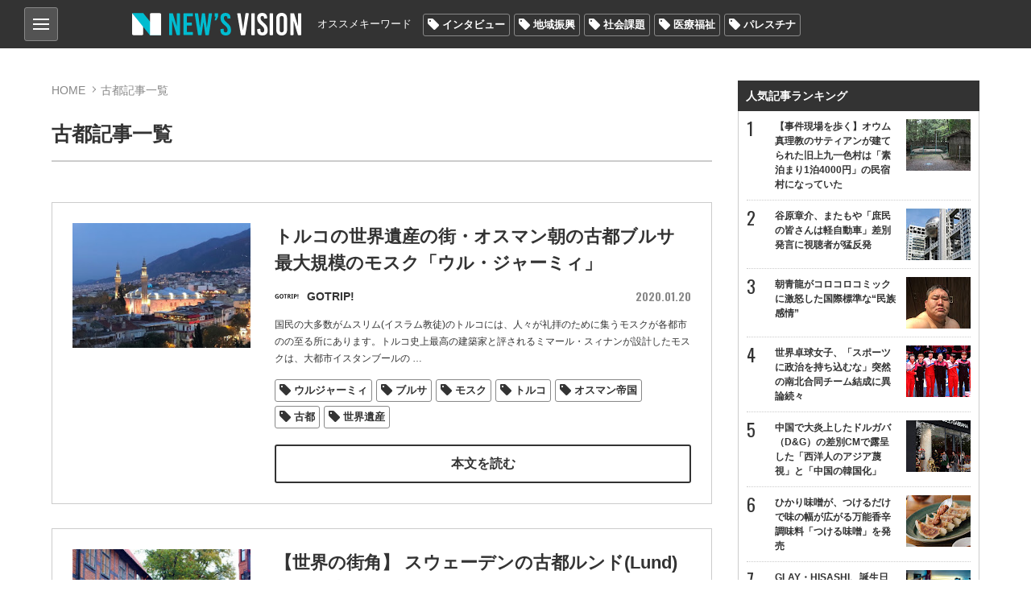

--- FILE ---
content_type: text/html; charset=utf-8
request_url: https://news-vision.jp/tag/%E5%8F%A4%E9%83%BD/
body_size: 16822
content:
<!DOCTYPE html>
<html lang="ja" prefix="og: http://ogp.me/ns# fb: http://ogp.me/ns/fb# article: http://ogp.me/ns/article#">
<head>
<title>古都記事一覧 | 世の中を見渡すニュースサイト New&#039;s vision（ニューズヴィジョン）</title>    
<meta charset="utf-8">
<meta name="viewport" content="width=device-width,initial-scale=1.0,maximum-scale=1.0,minimum-scale=1.0,user-scalable=no">
<meta name="format-detection" content="telephone=no">
<meta property="og:site_name" content="New&#039;s vision">
<meta property="og:locale" content="ja_JP">
    
<link href="https://storage.googleapis.com/newsvision/css/common.css?1684282169" media="all" rel="stylesheet" type="text/css">
<link href="https://storage.googleapis.com/newsvision/css/common_sp.css?1684282169" media="all" rel="stylesheet" type="text/css">
<link href="https://storage.googleapis.com/newsvision/css/style.css?1684282169" media="all" rel="stylesheet" type="text/css">
<link href="https://storage.googleapis.com/newsvision/css/style_sp.css?1684282169" media="all" rel="stylesheet" type="text/css">
<link href="https://storage.googleapis.com/newsvision/common/images/favicon.ico" rel="shortcut icon" type="image/vnd.microsoft.icon">
<link href="https://storage.googleapis.com/newsvision/common/images/chrome-icon.png" rel="icon" sizes="192x192" type="image/png">
<link href="https://storage.googleapis.com/newsvision/common/images/apple-touch-icon.png" rel="apple-touch-icon-precomposed" type="image/png">
<link href="//fonts.googleapis.com/css?family=Oswald:400,600" rel="stylesheet">
<link href="https://storage.googleapis.com/newsvision/common/font/Oswald/Oswald-Regular.ttf" rel="stylesheet" type="application/x-font-ttf">
<link href="https://storage.googleapis.com/newsvision/css/magnific-popup.css?1684282169" media="all" rel="stylesheet" type="text/css">
<link href="https://storage.googleapis.com/newsvision/css/slider-pro.css?1684282169" media="all" rel="stylesheet" type="text/css">
<link href="https://storage.googleapis.com/newsvision/css/additional-style.css?1684282169" media="all" rel="stylesheet" type="text/css">
    
<script type="text/javascript" src="https://storage.googleapis.com/newsvision/js/jquery-3.3.1.min.js"></script>
<script type="text/javascript" src="https://storage.googleapis.com/newsvision/js/inview.js?1684282169"></script>
<script type="text/javascript" src="https://storage.googleapis.com/newsvision/js/common.js?1684282169"></script>
<script type="text/javascript" src="https://storage.googleapis.com/newsvision/js/style.js?1684282169"></script>
<script type="text/javascript" async="async" src="https://storage.googleapis.com/newsvision/js/magnific-popup.min.js"></script>
<script type="text/javascript" src="https://storage.googleapis.com/newsvision/js/sliderPro.min.js"></script>
<script type="text/javascript" charset="utf-8" async="async" src="//platform.twitter.com/widgets.js"></script>
<!-- Global site tag (gtag.js) - Google Analytics -->
<script async src="https://www.googletagmanager.com/gtag/js?id=UA-114944206-1"></script>
<script>
  window.dataLayer = window.dataLayer || [];
  function gtag(){dataLayer.push(arguments);}
  gtag('js', new Date());

  gtag('config', "UA-114944206-1");
</script>

<!-- taboola pagetype property -->
<script type="text/javascript">
var _newsvisonTaboolaPageType = function() {
    return {"category":"auto"};
};
</script>
<!-- /taboola pagetype property -->

<script type="application/ld+json">
</script>

<!--i-mobile- ヘッダー用_<head>のすぐ下に設置してください -->
<!--ヘッダー-->
<script async="async" src="https://flux-cdn.com/client/1000174/newsvision_01351.min.js"></script>
<script type="text/javascript">
  window.pbjs = window.pbjs || {que: []};
</script>

<script async='async' src='https://securepubads.g.doubleclick.net/tag/js/gpt.js'></script>
<script type="text/javascript">
  window.googletag = window.googletag || {cmd: []};
</script>

<script type="text/javascript">
  window.fluxtag = {
    readyBids: {
      prebid: false,
      amazon: false,
      google: false
    },
    failSafeTimeout: 3e3,
    isFn: function isFn(object) {
      var _t = 'Function';
      var toString = Object.prototype.toString;
      return toString.call(object) === '[object ' + _t + ']';
    },
    launchAdServer: function() {
      if (!fluxtag.readyBids.prebid || !fluxtag.readyBids.amazon) {
        return;
      }
      fluxtag.requestAdServer();
    },
    requestAdServer: function() {
      if (!fluxtag.readyBids.google) {
        fluxtag.readyBids.google = true;
        googletag.cmd.push(function () {
          if (!!(pbjs.setTargetingForGPTAsync) && fluxtag.isFn(pbjs.setTargetingForGPTAsync)) {
            pbjs.que.push(function () {
              pbjs.setTargetingForGPTAsync();
            });
          }
          googletag.pubads().refresh();
        });
      }
    }
  };
</script>

<script type="text/javascript">
  setTimeout(function() {
    fluxtag.requestAdServer();
  }, fluxtag.failSafeTimeout);
</script>

<script type="text/javascript">
  var imobile_gam_slots = [];
  googletag.cmd.push(function() {
    var SP_banner = googletag.sizeMapping()
    .addSize([770, 0], [])
    .addSize([0, 0], [[320, 50], [320, 75], [320, 100], [320, 120]])
    .build();
    var SP_rect = googletag.sizeMapping()
    .addSize([770, 0], [])
    .addSize([0, 0], [[320, 180], [300, 300], [300, 600], [240, 400], [250, 250], [300, 250], [336, 280], 'fluid', [200, 200], [300, 280]])
    .build();
    imobile_gam_slots.push(googletag.defineSlot('/9176203,21631067648/1814317', [[320, 50], [320, 75], [320, 100], [320, 120]], 'div-gpt-ad-1677482619059-0').defineSizeMapping(SP_banner).addService(googletag.pubads()));
    imobile_gam_slots.push(googletag.defineSlot('/9176203,21631067648/1814318', [[320, 120], [320, 50], [320, 75], [320, 100]], 'div-gpt-ad-1677482677004-0').defineSizeMapping(SP_banner).addService(googletag.pubads()));
    imobile_gam_slots.push(googletag.defineSlot('/9176203,21631067648/1814324', [[320, 180], [300, 300], [300, 600], [240, 400], [250, 250], [300, 250], [336, 280], 'fluid', [200, 200], [300, 280]], 'div-gpt-ad-1677482738046-0').defineSizeMapping(SP_rect).addService(googletag.pubads()));
    imobile_gam_slots.push(googletag.defineSlot('/9176203,21631067648/1814326', [[336, 280], [250, 250], [200, 200], [300, 280], [320, 180], [300, 300], [300, 250], 'fluid', [240, 400], [300, 600]], 'div-gpt-ad-1677482796738-0').defineSizeMapping(SP_rect).addService(googletag.pubads()));
    imobile_gam_slots.push(googletag.defineSlot('/9176203,21631067648/1814328', [[300, 250], [300, 300], [320, 180], [200, 200], [300, 280], [250, 250], [336, 280], [300, 600], 'fluid', [240, 400]], 'div-gpt-ad-1677482854919-0').defineSizeMapping(SP_rect).addService(googletag.pubads()));
    imobile_gam_slots.push(googletag.defineSlot('/9176203,21631067648/1814333', [[250, 250], [336, 280], 'fluid', [240, 400], [300, 300], [300, 280], [300, 600], [300, 250], [320, 180], [200, 200]], 'div-gpt-ad-1677482972291-0').defineSizeMapping(SP_rect).addService(googletag.pubads()));

    googletag.pubads().enableSingleRequest();
    googletag.pubads().collapseEmptyDivs();
    googletag.pubads().disableInitialLoad();
    googletag.enableServices();

    if (!!(window.pbFlux) && !!(window.pbFlux.prebidBidder) && fluxtag.isFn(window.pbFlux.prebidBidder)) {
      pbjs.que.push(function () {
        window.pbFlux.prebidBidder();
      });
    } else {
      fluxtag.readyBids.prebid = true;
      fluxtag.launchAdServer();
    }
  });
</script>

<script type='text/javascript'>
  ! function (a9, a, p, s, t, A, g) {
    if (a[a9]) return;

    function q(c, r) {
      a[a9]._Q.push([c, r])
    }
    a[a9] = {
      init: function () {
        q("i", arguments)
      },
      fetchBids: function () {
        q("f", arguments)
      },
      setDisplayBids: function () {},
      targetingKeys: function () {
        return []
      },
      _Q: []
    };
    A = p.createElement(s);
    A.async = !0;
    A.src = t;
    g = p.getElementsByTagName(s)[0];
    g.parentNode.insertBefore(A, g)
  }("apstag", window, document, "script", "//c.amazon-adsystem.com/aax2/apstag.js");
  apstag.init({
    pubID: 'c06cc614-f284-4373-8e7b-e334e4dcb9d3',
    adServer: 'googletag',
    bidTimeout: 1e3,
    schain: {
      complete: 1,
      ver: '1.0',
      nodes: [{
        asi: 'i-mobile.co.jp',
        sid: '66075',
        hp: 1,
      }]
    }
  });

  googletag.cmd.push(function () {
    apstag.fetchBids({
      slots:  [
        {
          slotID: 'div-gpt-ad-1677482619059-0',
          slotName: '/9176203/1814317',
          sizes: [[320, 100], [320, 50]]
        },
        {
          slotID: 'div-gpt-ad-1677482677004-0',
          slotName: '/9176203/1814318',
          sizes: [[320, 100], [320, 50]]
        },
        {
          slotID: 'div-gpt-ad-1677482738046-0',
          slotName: '/9176203/1814324',
          sizes: [[300, 250], [336, 280], [250, 250], [300, 300], [300, 600]]
        },
        {
          slotID: 'div-gpt-ad-1677482796738-0',
          slotName: '/9176203/1814326',
          sizes: [[300, 250], [336, 280], [250, 250], [300, 300], [300, 600]]
        },
        {
          slotID: 'div-gpt-ad-1677482854919-0',
          slotName: '/9176203/1814328',
          sizes: [[300, 250], [336, 280], [250, 250], [300, 300], [300, 600]]
        },
        {
          slotID: 'div-gpt-ad-1677482972291-0',
          slotName: '/9176203/1814333',
          sizes: [[300, 250], [336, 280], [250, 250], [300, 300], [300, 600]]
        }]
    }, function (bids) {
      googletag.cmd.push(function () {
        apstag.setDisplayBids();
        fluxtag.readyBids.amazon = true;
        fluxtag.launchAdServer();
      });
    });
  });
</script>
<!--i-mobile- ここまで -->

<!-- yandex verification -->
<meta name="yandex-verification" content="69deae66aad7c431">

<!-- Google Tag Manager -->
<script>(function(w,d,s,l,i){w[l]=w[l]||[];w[l].push({'gtm.start':
new Date().getTime(),event:'gtm.js'});var f=d.getElementsByTagName(s)[0],
j=d.createElement(s),dl=l!='dataLayer'?'&l='+l:'';j.async=true;j.src=
'https://www.googletagmanager.com/gtm.js?id='+i+dl;f.parentNode.insertBefore(j,f);
})(window,document,'script','dataLayer','GTM-PK6J32M');</script>
<!-- End Google Tag Manager -->

<!-- DFP -->
<script async="async" src="https://www.googletagservices.com/tag/js/gpt.js"></script>
<script>
  var googletag = googletag || {};
  googletag.cmd = googletag.cmd || [];
</script>

<script>
  googletag.cmd.push(function() {
    googletag.defineSlot('/43049855/NV_PC_01_記事下左_300x250', [[1, 1], [300, 250]], 'div-gpt-ad-1520824973627-0').addService(googletag.pubads());
    googletag.defineSlot('/43049855/NV_PC_02_記事下右_300x250', [[1, 1], [300, 250]], 'div-gpt-ad-1520824973627-1').addService(googletag.pubads());
    googletag.defineSlot('/43049855/NV_PC_03_右カラムTOP_300x600', [[1, 1], [300, 250], [300, 600]], 'div-gpt-ad-1520824973627-2').addService(googletag.pubads());
    googletag.defineSlot('/43049855/NV_PC_04_右カラム中段_300x250', [[1, 1], [300, 250]], 'div-gpt-ad-1520824973627-3').addService(googletag.pubads());
    googletag.defineSlot('/43049855/NV_PC_05_フッター上左_300x250', [[1, 1], [300, 250]], 'div-gpt-ad-1520824973627-4').addService(googletag.pubads());
    googletag.defineSlot('/43049855/NV_PC_06_フッター上右_300x250', [[1, 1], [300, 250]], 'div-gpt-ad-1520824973627-5').addService(googletag.pubads());
    googletag.defineSlot('/43049855/NV_SP_01_記事下_300x250', [[1, 1], [300, 250], [320, 100], [320, 180], [320, 50]], 'div-gpt-ad-1520824973627-6').addService(googletag.pubads());
    googletag.defineSlot('/43049855/NV_SP_02_右カラムTOP_300x250', [[1, 1], [300, 250], [320, 100], [320, 180], [320, 50]], 'div-gpt-ad-1520824973627-7').addService(googletag.pubads());
    googletag.defineSlot('/43049855/NV_SP_03_右カラム中段_300x250', [[1, 1], [300, 250], [320, 100], [320, 180], [320, 50]], 'div-gpt-ad-1520824973627-8').addService(googletag.pubads());
    googletag.defineSlot('/43049855/NV_SP_04_フッター上_300x250', [[1, 1], [300, 250], [320, 100], [320, 180], [320, 50]], 'div-gpt-ad-1520824973627-9').addService(googletag.pubads());
    googletag.pubads().enableSingleRequest();
    googletag.enableServices();
  });
</script>
<!-- /DFP -->

<!-- IDC_adsense -->
<script async src="//pagead2.googlesyndication.com/pagead/js/adsbygoogle.js"></script>
<script>
     (adsbygoogle = window.adsbygoogle || []).push({
          google_ad_client: "ca-pub-7759643356347085",
          enable_page_level_ads: true
     });
</script>
<!-- /IDC_adsense -->

<!-- taboola -->

<script type="text/javascript">
window._taboola = window._taboola || [];
_taboola.push({article:'auto'});
!function (e, f, u, i) {
if (!document.getElementById(i)){
e.async = 1;
e.src = u;
e.id = i;
f.parentNode.insertBefore(e, f);
}
}(document.createElement('script'),
document.getElementsByTagName('script')[0],
'//cdn.taboola.com/libtrc/newsvision1/loader.js',
'tb_loader_script');
if(window.performance && typeof window.performance.mark == 'function')
{window.performance.mark('tbl_ic');}
</script>

<!-- /taboola -->

<!-- i-mobile-movie -->
<script type="text/javascript" src="//imp-adedge.i-mobile.co.jp/script/imp_spot_define.js?20160817"></script>
<script type="text/javascript">
    IMobile.IMP.showSpot({
        pid : 66075,
        mid : 470722,
        asid : 1542891,
        type : "banner", 
        display : "inline"
    });
</script>
<!-- i-mobile-movie -->

<!--google自動広告-->
<script async src="https://pagead2.googlesyndication.com/pagead/js/adsbygoogle.js?client=ca-pub-7759643356347085"
     crossorigin="anonymous"></script>
<!--google自動広告-->

<script async src="https://securepubads.g.doubleclick.net/tag/js/gpt.js"></script>

<!--i-mobile-Adx_interstitial_9176203-->
<!--
<script>
window.googletag = window.googletag || {cmd: []};
googletag.cmd.push(function() {
var slot = googletag.defineOutOfPageSlot(
'/9176203,21631067648/1814330',
googletag.enums.OutOfPageFormat.INTERSTITIAL);
if (slot) slot.addService(googletag.pubads());
googletag.pubads().enableSingleRequest();
googletag.pubads().disableInitialLoad();
googletag.pubads().collapseEmptyDivs();
googletag.enableServices();
googletag.display(slot);
});
</script>
--></head>

<body>
<!-- Google Tag Manager (noscript) -->
<noscript><iframe src="https://www.googletagmanager.com/ns.html?id=GTM-PK6J32M"
height="0" width="0" style="display:none;visibility:hidden"></iframe></noscript>
<!-- End Google Tag Manager (noscript) -->

<!-- i-mobile- ボディ用 -->
<!-- /9176203,21631067648/1814317 SP SP_上部固定オーバーレイ <body>のすぐ下に設置してください -->
<!--
<div id="im_panel" style='position:fixed;top:0;left:0;right:0;width:100%;background:rgba(0, 0, 0, 0);z-index:99998;text-align:center;transform:translate3d(0, 0, 0);display:none;'>
  <button type="button" id="im_panel_close" class="btn_parts_sp" onclick="document.getElementById('im_panel').style.display='none'"></button>
  <div id='div-gpt-ad-1677482619059-0' style='margin:auto;text-align:center;z-index:99999;'>
    <script>
      googletag.cmd.push(function() { googletag.display('div-gpt-ad-1677482619059-0'); });
    </script>
  </div>
</div>
<style>.btn_parts_sp{font-family:Arial;width:14px;height:14px;margin:0;padding:0;padding:0;position:absolute;bottom:-25px;left:5px;cursor:pointer;background:rgba(0,0,0,0);border:none}.btn_parts_sp::after,.btn_parts_sp::before{content:"";position:absolute;top:50%;left:50%;width:2px;height:14px;background:#000}.btn_parts_sp::before{transform:translate(-50%,-50%) rotate(45deg)}.btn_parts_sp::after{transform:translate(-50%,-50%) rotate(-45deg)}@media screen and (min-width:599px){#im_panel{display:none}}</style>
<script>
  (function () {
    var target = document.querySelector('#im_panel');
    var height = document.documentElement.scrollHeight;
    var displayYOffset = 150;
    var isTop = false;

    window.addEventListener('scroll', function (e) {
      if (window.pageYOffset >= displayYOffset) {
        if (!isTop) {
          isTop = true;
          target.style.display = 'block';
        }
      } else {
        if (isTop) {
          isTop = false;
          target.style.display = 'none';
        }
      }
    });
  })();
</script>
-->

<!-- /9176203,21631067648/1814318 SP SP_下部固定オーバーレイ（レスポンシブ） <body>のすぐ下に設置してください -->
<!--
<div style='position:fixed;bottom:0;padding-bottom:env(safe-area-inset-bottom);left:0;right:0;width:100%;background:rgba(0, 0, 0, 0);z-index:99998;text-align:center;transform:translate3d(0, 0, 0);'>
<div id='div-gpt-ad-1677482677004-0' style='margin:auto;text-align:center;z-index:99999;'>
  <script>
    googletag.cmd.push(function() { googletag.display('div-gpt-ad-1677482677004-0'); });
  </script>
</div>
</div>
-->

<!--imobileスワイプここから-->
<div id="slide_wrap">
  <button type="button" class="btn_parts" onclick="document.getElementById('slide_wrap').style.display='none'">×</button>
  <iframe srcdoc="
                  <div id='im-25f8544704654a4dbc2aa515a158e8c2'>
                  <script async src='//imp-adedge.i-mobile.co.jp/script/v1/spot.js?20220104'></script>
                  <script>(window.adsbyimobile=window.adsbyimobile||[]).push({pid:66075,mid:470722,asid:1818500,type:'banner',display:'inline',elementid:'im-25f8544704654a4dbc2aa515a158e8c2'})</script>
                  </div><style>body{margin:0;}</style>
                  " class="tes" scrolling="no" style="border:none;width:300px;height:250px;margin:0;"></iframe>
</div>


<style>
  #slide_wrap {
    position: fixed;
    z-index: 100;
    /*border: 1.5px solid #ddd;*/
    top: 30%;
    right: 0;
    transform-origin: right center;
    transform: scale(0.8);
    display: none;
  }

  .btn_parts {
    font-family: Arial;
    color: #737373;
    width: 25px;
    height: 25px;
    margin: 0;
    position: absolute;
    top: -30px;
    right: 6px;
    cursor: pointer;
    font-size: 20px;
    font-weight: 700;
    background: #eee;
    border: none;
    line-height: 25px;
    z-index: 10;
  }
  .slide_b {
    animation: slide_img 2s ease-out forwards;
  }
  @keyframes slide_img {
    0% {
      right: -242px;
      opacity: 0;
    }
    100% {
      right: 0;
      opacity: 1;
    }
  }
  @media screen and (min-width: 599px){.btn_parts{display:none;}}
</style>

<script>
  var delta = 500;
  (function () {

    var target = document.querySelector('#slide_wrap');
    var isBottom = function() {
      return window.pageYOffset > window.innerHeight - delta;
    }
    window.addEventListener('scroll', function (e) {
      if (isBottom()) {
        if (!target.classList.contains('slide_b')) {
          target.classList.add('slide_b');
          target.style.display = 'block';
        }
      }
    });
  })();
</script>
<!--imobileスワイプここまで--><script>
  window.fbAsyncInit = function() {
    FB.init({
      appId            : '198174137613745',
      autoLogAppEvents : true,
      xfbml            : true,
      version          : 'v3.0'
    });
  };

  (function(d, s, id){
     var js, fjs = d.getElementsByTagName(s)[0];
     if (d.getElementById(id)) {return;}
     js = d.createElement(s); js.id = id;
     js.src = "https://connect.facebook.net/ja_JP/sdk.js";
     fjs.parentNode.insertBefore(js, fjs);
   }(document, 'script', 'facebook-jssdk'));
</script>
<header role="banner">

<div id="nav_btn">
<div class="category_nav">
   <input id="nav-input" type="checkbox" class="nav-unshown">
   <label id="nav-open" for="nav-input"><span></span></label>
   <label class="nav-unshown" id="nav-close" for="nav-input"></label>
   <div id="category_nav-content">
   	<ul id="category_list">
                        <li><a href="/category/%E3%83%8B%E3%83%A5%E3%83%BC%E3%82%B9/">ニュース</a>
                                <ul>
                                        <li><a href="/category/%E5%9B%BD%E5%86%85/">国内</a></li>
                                        <li><a href="/category/%E6%94%BF%E6%B2%BB/">政治</a></li>
                                        <li><a href="/category/%E3%82%A8%E3%83%B3%E3%82%BF%E3%83%A1/">エンタメ</a></li>
                                        <li><a href="/category/%E3%82%B9%E3%83%9D%E3%83%BC%E3%83%84/">スポーツ</a></li>
                                    </ul>
                             </li>
                        <li><a href="/category/%E3%83%AF%E3%83%BC%E3%83%AB%E3%83%89/">ワールド</a>
                            </li>
                        <li><a href="/category/%E3%81%8A%E9%87%91%E3%81%AE%E3%81%AF%E3%81%AA%E3%81%97/">お金のはなし</a>
                                <ul>
                                        <li><a href="/category/%E4%BB%AE%E6%83%B3%E9%80%9A%E8%B2%A8/">仮想通貨</a></li>
                                        <li><a href="/category/%E7%B5%8C%E6%B8%88/">経済</a></li>
                                    </ul>
                             </li>
                        <li><a href="/category/%E3%83%A9%E3%82%A4%E3%83%95%E3%82%B9%E3%82%BF%E3%82%A4%E3%83%AB/">ライフスタイル</a>
                                <ul>
                                        <li><a href="/category/%E6%96%99%E7%90%86/">料理</a></li>
                                        <li><a href="/category/%E6%97%85/">旅</a></li>
                                        <li><a href="/category/%E3%83%9B%E3%83%93%E3%83%BC/">ホビー</a></li>
                                    </ul>
                             </li>
                        <li><a href="/category/%E6%B0%97%E3%81%AB%E3%81%AA%E3%82%8B%E4%BA%BA%E7%89%A9/">気になる人物</a>
                            </li>
                        <li><a href="/category/%E3%82%BD%E3%83%BC%E3%82%B7%E3%83%A3%E3%83%AB%E3%83%A1%E3%83%87%E3%82%A3%E3%82%A2/">ソーシャルメディア</a>
                            </li>
                    </ul>
       
   	<ul id="other_list">
   		<li><a href="/page/about/">New's visionとは？</a></li>
   		<li><a href="/author/">著者一覧</a></li>
                <li><a href="/media/">掲載メディア一覧</a></li>
   		<li><a href="mailto:info@news-vision.jp?subject=News%27s%20vision%E5%BA%83%E5%91%8A%E3%81%AB%E3%81%A4%E3%81%84%E3%81%A6">広告に関するお問い合わせ</a></li>
   		<li><a href="mailto:info@news-vision.jp?subject=News%27s%20vision%E8%A8%98%E4%BA%8B%E5%86%85%E5%AE%B9%E3%83%BB%E6%83%85%E5%A0%B1%E6%8F%90%E4%BE%9B%E3%83%BB%E8%A8%98%E4%BA%8B%E9%85%8D%E4%BF%A1%E3%81%AB%E3%81%A4%E3%81%84%E3%81%A6">記事内容・情報提供・記事配信に関する<br>お問い合わせ</a></li>
   	</ul>
   </div>
</div>
    
</div>    
<div class="header_center wbox">
<a href="/"><div class="h1 logo_ttl"><span>New's vision（ニューズヴィジョン）世の中を見渡すニュースサイト</span></div></a>

<nav id="nav_bar" class="clearfix">
<p>オススメキーワード</p>
<ul class="tag_list"><li><a href="/tag/%E3%82%A4%E3%83%B3%E3%82%BF%E3%83%93%E3%83%A5%E3%83%BC/">インタビュー</a></li><li><a href="/tag/%E5%9C%B0%E5%9F%9F%E6%8C%AF%E8%88%88/">地域振興</a></li><li><a href="/tag/%E7%A4%BE%E4%BC%9A%E8%AA%B2%E9%A1%8C/">社会課題</a></li><li><a href="/tag/%E5%8C%BB%E7%99%82%E7%A6%8F%E7%A5%89/">医療福祉</a></li><li><a href="/tag/%E3%83%91%E3%83%AC%E3%82%B9%E3%83%81%E3%83%8A/">パレスチナ</a></li></ul></nav>

</div>
</header>

<div id="outer" class="wbox">
<div id="main">


<section id="content">
    <div id="breadcrumb">
        <ol>
            <li><a href="/">HOME</a></li>
            <li>古都記事一覧</li>
        </ol>
    </div>
    <h1>古都記事一覧</h1>
	
        

    <ul id="category_area">
            <li class="list-mv">
            <div class="category_thumb">
                <a href="/intro/192041/"><img src="https://lh3.googleusercontent.com/ggu_pHsn2A1knXNL4ulfzCHsqTwZH8807L6k1p4kzFW8XKucdzrxpjUgSb0WznUG9IersMJAXVQDecUWejnnowmFmAoql8U=s288-c" alt="トルコの世界遺産の街・オスマン朝の古都ブルサ最大規模のモスク「ウル・ジャーミィ」" /></a>
            </div>
            <div class="category_txt">
                <div class="category_ttl_area">
                    <h2><a href="/intro/192041/">トルコの世界遺産の街・オスマン朝の古都ブルサ最大規模のモスク「ウル・ジャーミィ」</a></h2>
                </div>
                <div class="text-header">
                                            <a href="/media/GOTRIP!/"><div class="list-item">
<span class="list_author_icon">
    <img src="https://lh3.googleusercontent.com/uaKh30SREBwgWwdqSiRrqc6E3IsAr9p7JCIrpP5jbeShBB63rzjB9XE9hZgD8PgyeLmkk6nrb3tVuSKKwa_MUuRiUAkpXg=s60-c" alt="GOTRIP!">
    
</span>
<div class="list_author_name"><!-- <span></span> -->GOTRIP!</div>
</div></a>

                                            <span class="list-item_date">2020.01.20</span>
                </div>
                <p>国民の大多数がムスリム(イスラム教徒)のトルコには、人々が礼拝のために集うモスクが各都市のの至る所にあります。トルコ史上最高の建築家と評されるミマール・スィナンが設計したモスクは、大都市イスタンブールの<span class="continue"> …</span></p>
                                <ul class="tag_list">
        <li><a href="/tag/%E3%82%A6%E3%83%AB%E3%82%B8%E3%83%A3%E3%83%BC%E3%83%9F%E3%82%A3/">ウルジャーミィ</a></li>
    
        <li><a href="/tag/%E3%83%96%E3%83%AB%E3%82%B5/">ブルサ</a></li>
    
        <li><a href="/tag/%E3%83%A2%E3%82%B9%E3%82%AF/">モスク</a></li>
    
        <li><a href="/tag/%E3%83%88%E3%83%AB%E3%82%B3/">トルコ</a></li>
    
        <li><a href="/tag/%E3%82%AA%E3%82%B9%E3%83%9E%E3%83%B3%E5%B8%9D%E5%9B%BD/">オスマン帝国</a></li>
    
        <li><a href="/tag/%E5%8F%A4%E9%83%BD/">古都</a></li>
    
        <li><a href="/tag/%E4%B8%96%E7%95%8C%E9%81%BA%E7%94%A3/">世界遺産</a></li>
    
    </ul>
                <a class="btn btnW" href="/intro/192041/">本文を読む</a>
            </div>
	</li>
	        <li class="list-mv">
            <div class="category_thumb">
                <a href="/intro/190885/"><img src="https://lh3.googleusercontent.com/xp35AL79wxP3t4wOTyI1UjVz0_x9Y1KvkP-6rdlzyH-BL4VxMKLVwJWsJZKt6-R4xDQSdBppKIh4PADONBzz1pwfir7HLrM=s288-c" alt="【世界の街角】 スウェーデンの古都ルンド(Lund)の街を歩く" /></a>
            </div>
            <div class="category_txt">
                <div class="category_ttl_area">
                    <h2><a href="/intro/190885/">【世界の街角】 スウェーデンの古都ルンド(Lund)の街を歩く</a></h2>
                </div>
                <div class="text-header">
                                            <a href="/media/GOTRIP!/"><div class="list-item">
<span class="list_author_icon">
    <img src="https://lh3.googleusercontent.com/uaKh30SREBwgWwdqSiRrqc6E3IsAr9p7JCIrpP5jbeShBB63rzjB9XE9hZgD8PgyeLmkk6nrb3tVuSKKwa_MUuRiUAkpXg=s60-c" alt="GOTRIP!">
    
</span>
<div class="list_author_name"><!-- <span></span> -->GOTRIP!</div>
</div></a>

                                            <span class="list-item_date">2019.06.01</span>
                </div>
                <p>スウェーデン南部のスコーネ地方(Skåne)の街ルンド(Lund)は、中世の趣の残る街並みや不思議な天文時計を誇る大聖堂で知られるスウェーデンの古都。
北欧屈指の名門校ルンド大学があることから、人口約9万人の半分が<span class="continue"> …</span></p>
                                <ul class="tag_list">
        <li><a href="/tag/%E5%8D%97%E3%82%B9%E3%82%A6%E3%82%A7%E3%83%BC%E3%83%87%E3%83%B3/">南スウェーデン</a></li>
    
        <li><a href="/tag/%E3%83%9E%E3%83%AB%E3%83%A1/">マルメ</a></li>
    
        <li><a href="/tag/%E3%83%AB%E3%83%B3%E3%83%89/">ルンド</a></li>
    
        <li><a href="/tag/%E8%A1%97%E6%AD%A9%E3%81%8D/">街歩き</a></li>
    
        <li><a href="/tag/%E3%83%A8%E3%83%BC%E3%83%AD%E3%83%83%E3%83%91/">ヨーロッパ</a></li>
    
        <li><a href="/tag/%E5%8F%A4%E9%83%BD/">古都</a></li>
    
        <li><a href="/tag/%E5%8C%97%E6%AC%A7/">北欧</a></li>
    
        <li><a href="/tag/%E3%82%B3%E3%83%9A%E3%83%B3%E3%83%8F%E3%83%BC%E3%82%B2%E3%83%B3/">コペンハーゲン</a></li>
    
        <li><a href="/tag/%E3%82%B9%E3%82%A6%E3%82%A7%E3%83%BC%E3%83%87%E3%83%B3/">スウェーデン</a></li>
    
        <li><a href="/tag/%E4%B8%96%E7%95%8C%E3%81%AE%E8%A1%97%E8%A7%92/">世界の街角</a></li>
    
    </ul>
                <a class="btn btnW" href="/intro/190885/">本文を読む</a>
            </div>
	</li>
	        <li class="list-mv">
            <div class="category_thumb">
                <a href="/intro/188666/"><img src="https://lh3.googleusercontent.com/9cALmlNOE2UM10Xn0DvymkYGte67mJp2i2XdFj8CmLhz6FuIJBk5sBcA40M2QBuLYmhyknMM0RtftbrjU-xj9V0UpzseSWI=s288-c" alt="【世界の絶景】シルクロードのロマン香る、アゼルバイジャンの古都シェキ" /></a>
            </div>
            <div class="category_txt">
                <div class="category_ttl_area">
                    <h2><a href="/intro/188666/">【世界の絶景】シルクロードのロマン香る、アゼルバイジャンの古都シェキ</a></h2>
                </div>
                <div class="text-header">
                                            <a href="/media/GOTRIP!/"><div class="list-item">
<span class="list_author_icon">
    <img src="https://lh3.googleusercontent.com/uaKh30SREBwgWwdqSiRrqc6E3IsAr9p7JCIrpP5jbeShBB63rzjB9XE9hZgD8PgyeLmkk6nrb3tVuSKKwa_MUuRiUAkpXg=s60-c" alt="GOTRIP!">
    
</span>
<div class="list_author_name"><!-- <span></span> -->GOTRIP!</div>
</div></a>

                                            <span class="list-item_date">2018.07.31</span>
                </div>
                <p>エキゾチックなコーカサスの国、アゼルバイジャン。日本ではあまり馴染みがありませんが、ヨーロッパと中東が混じりあったかのような独特の文化に惹かれる旅人は後を絶ちません。
そんなアゼルバイジャンで最も美し<span class="continue"> …</span></p>
                                <ul class="tag_list">
        <li><a href="/tag/%E3%82%B7%E3%82%A7%E3%82%AD/">シェキ</a></li>
    
        <li><a href="/tag/%E3%82%B3%E3%83%BC%E3%82%AB%E3%82%B5%E3%82%B9/">コーカサス</a></li>
    
        <li><a href="/tag/%E3%82%A2%E3%82%BC%E3%83%AB%E3%83%90%E3%82%A4%E3%82%B8%E3%83%A3%E3%83%B3/">アゼルバイジャン</a></li>
    
        <li><a href="/tag/%E5%8F%A4%E9%83%BD/">古都</a></li>
    
    </ul>
                <a class="btn btnW" href="/intro/188666/">本文を読む</a>
            </div>
	</li>
	        <li class="list-mv">
            <div class="category_thumb">
                <a href="/intro/188349/"><img src="https://lh3.googleusercontent.com/LOeqOe9tR6vb9Ky-GMKHEgv3E52OPx-8qmt0uaZSpYtgqJ1JoNxK5UONfMDacoU8iMdWjz2jkxQmzpzvR6L5xiA5IYxJ=s288-c" alt="ドイツ・マイセン磁器の巨大絵画、ドレスデンで奇跡的に戦禍を逃れた「君主の行列」に迫る" /></a>
            </div>
            <div class="category_txt">
                <div class="category_ttl_area">
                    <h2><a href="/intro/188349/">ドイツ・マイセン磁器の巨大絵画、ドレスデンで奇跡的に戦禍を逃れた「君主の行列」に迫る</a></h2>
                </div>
                <div class="text-header">
                                            <a href="/media/GOTRIP!/"><div class="list-item">
<span class="list_author_icon">
    <img src="https://lh3.googleusercontent.com/uaKh30SREBwgWwdqSiRrqc6E3IsAr9p7JCIrpP5jbeShBB63rzjB9XE9hZgD8PgyeLmkk6nrb3tVuSKKwa_MUuRiUAkpXg=s60-c" alt="GOTRIP!">
    
</span>
<div class="list_author_name"><!-- <span></span> -->GOTRIP!</div>
</div></a>

                                            <span class="list-item_date">2018.05.21</span>
                </div>
                <p>「ドイツの京都」とも呼ばれる東ドイツの古都、ドレスデン。
16世紀からザクセン王国の都として栄えたこの町は、バロック様式の壮麗な建築物の数々から「エルベ川のフィレンツェ」「百頭の都」「バロックの都」など<span class="continue"> …</span></p>
                                <ul class="tag_list">
        <li><a href="/tag/%E5%90%9B%E4%B8%BB%E3%81%AE%E8%A1%8C%E5%88%97/">君主の行列</a></li>
    
        <li><a href="/tag/%E3%83%9E%E3%82%A4%E3%82%BB%E3%83%B3/">マイセン</a></li>
    
        <li><a href="/tag/%E3%83%89%E3%83%AC%E3%82%B9%E3%83%87%E3%83%B3/">ドレスデン</a></li>
    
        <li><a href="/tag/%E5%8F%A4%E9%83%BD/">古都</a></li>
    
        <li><a href="/tag/%E6%9D%B1%E3%83%89%E3%82%A4%E3%83%84/">東ドイツ</a></li>
    
        <li><a href="/tag/%E3%83%89%E3%82%A4%E3%83%84/">ドイツ</a></li>
    
    </ul>
                <a class="btn btnW" href="/intro/188349/">本文を読む</a>
            </div>
	</li>
	        <li class="list-mv">
            <div class="category_thumb">
                <a href="/intro/188244/"><img src="https://lh3.googleusercontent.com/JRa8kAOn2Pfjlcnw-ot5Di_NLM4aY9nps05eXmBpqPPw2A453y2X_5DyRhthxYhKYzerxnvyrL7rVyt8wbFO-1xb3_VCYQ=s288-c" alt="かつてモロッコの王が夢見た壮大な王都の跡をたどる、世界遺産の古都・メクネスを歩く旅" /></a>
            </div>
            <div class="category_txt">
                <div class="category_ttl_area">
                    <h2><a href="/intro/188244/">かつてモロッコの王が夢見た壮大な王都の跡をたどる、世界遺産の古都・メクネスを歩く旅</a></h2>
                </div>
                <div class="text-header">
                                            <a href="/media/GOTRIP!/"><div class="list-item">
<span class="list_author_icon">
    <img src="https://lh3.googleusercontent.com/uaKh30SREBwgWwdqSiRrqc6E3IsAr9p7JCIrpP5jbeShBB63rzjB9XE9hZgD8PgyeLmkk6nrb3tVuSKKwa_MUuRiUAkpXg=s60-c" alt="GOTRIP!">
    
</span>
<div class="list_author_name"><!-- <span></span> -->GOTRIP!</div>
</div></a>

                                            <span class="list-item_date">2018.04.22</span>
                </div>
                <p>モロッコの古都として有名なのが、「世界最大の迷宮都市」とも呼ばれる旧市街をもつフェズ。しかし、その近くにもうひとつの古都があることは案外知られていません。
それが、フェズから列車でおよそ30分ほどのとこ<span class="continue"> …</span></p>
                                <ul class="tag_list">
        <li><a href="/tag/%E5%8F%A4%E9%83%BD/">古都</a></li>
    
        <li><a href="/tag/%E3%83%A1%E3%82%AF%E3%83%8D%E3%82%B9/">メクネス</a></li>
    
        <li><a href="/tag/%E3%83%A2%E3%83%AD%E3%83%83%E3%82%B3/">モロッコ</a></li>
    
        <li><a href="/tag/%E3%82%A2%E3%83%95%E3%83%AA%E3%82%AB/">アフリカ</a></li>
    
        <li><a href="/tag/%E4%B8%96%E7%95%8C%E9%81%BA%E7%94%A3/">世界遺産</a></li>
    
    </ul>
                <a class="btn btnW" href="/intro/188244/">本文を読む</a>
            </div>
	</li>
		
		
	</ul>
</section>
</div>
<aside id="sidebar">
	<div class="ad-area"><!-- /43049855/NV_SP_02_右カラムTOP_300x250 -->
<!--
<div id="div-gpt-ad-1520824973627-7" style="text-align:center;min-height:250px;">
<script>
googletag.cmd.push(function() { googletag.display('div-gpt-ad-1520824973627-7'); });
</script>
</div>
-->

<div align="center" margin="3px">
<script async src="//pagead2.googlesyndication.com/pagead/js/adsbygoogle.js"></script>
<!-- NV右上レクタングル 
<ins class="adsbygoogle"
     style="display:inline-block;width:300px;height:250px"
     data-ad-client="ca-pub-7759643356347085"
     data-ad-slot="4626558886"></ins>
<script>
(adsbygoogle = window.adsbygoogle || []).push({});
</script>
</div>
-->

<!-- /9176203,21631067648/1814333 SP imobile_SP_TOPページレクタングル（レスポンシブ） -->
<div id='div-gpt-ad-1677482972291-0' style='margin:auto;text-align:center;'>
  <script>
    googletag.cmd.push(function() { googletag.display('div-gpt-ad-1677482972291-0'); });
  </script>
</div></div>
	
	<div id="ranking">
        <div class="ranking_ttl">人気記事ランキング</div>
<ul>
<li><a class="ev-ranking-widget" data-rank="1" href="/intro/188681/">
    <div class="ranking_list">【事件現場を歩く】オウム真理教のサティアンが建てられた旧上九一色村は「素泊まり1泊4000円」の民宿村になっていた                <div class="ranking_img"><img src="https://lh3.googleusercontent.com/AntWhfl13FAQTzpAQ-lCm6S_HsSccNsE2bflpbCPKDbLfBPFkC6XSeDkjyjIZ_FekaUKcqEEPPL_-hqlpnE_QEf9XeD-TWo=s80-c" alt="【事件現場を歩く】オウム真理教のサティアンが建てられた旧上九一色村は「素泊まり1泊4000円」の民宿村になっていた" /></div>
        </div>
</a></li>
<li><a class="ev-ranking-widget" data-rank="2" href="/intro/194130/">
    <div class="ranking_list">谷原章介、またもや「庶民の皆さんは軽自動車」差別発言に視聴者が猛反発                <div class="ranking_img"><img src="https://lh3.googleusercontent.com/66gqVUDSO0Q7aa2phidqHR11xXjZGlunhEyRjg4c6w9lW2goNMaAqSvXg9RbvNQ8REJDX_7TuLfubMicgqSHcYhMCRbERZv70kDS_VcyDHA=s80-c" alt="谷原章介、またもや「庶民の皆さんは軽自動車」差別発言に視聴者が猛反発" /></div>
        </div>
</a></li>
<li><a class="ev-ranking-widget" data-rank="3" href="/intro/188013/">
    <div class="ranking_list">朝青龍がコロコロコミックに激怒した国際標準な“民族感情”                <div class="ranking_img"><img src="https://lh3.googleusercontent.com/vshjndLJo8qno0wOVyXBfDJGeqvzk9axGJuus8OIHEUAL9uxHnyQNQRS-YwqpKsqyLroiuuqc0Ey8BB5zpJ5izYHD15K=s80-c" alt="朝青龍がコロコロコミックに激怒した国際標準な“民族感情”" /></div>
        </div>
</a></li>
<li><a class="ev-ranking-widget" data-rank="4" href="/intro/188290/">
    <div class="ranking_list">世界卓球女子、「スポーツに政治を持ち込むな」突然の南北合同チーム結成に異論続々                <div class="ranking_img"><img src="https://lh3.googleusercontent.com/kphBbwLWOwEeRxExudr_n9QtNM9CpUnABuo327LENTqL2BaPIFSRSd2PWvq1ps7h1ehB6w4r-TcEsSkyXwMsJrg4ICOkzw=s80-c" alt="世界卓球女子、「スポーツに政治を持ち込むな」突然の南北合同チーム結成に異論続々" /></div>
        </div>
</a></li>
<li><a class="ev-ranking-widget" data-rank="5" href="/intro/189590/">
    <div class="ranking_list">中国で大炎上したドルガバ（D&amp;G）の差別CMで露呈した「西洋人のアジア蔑視」と「中国の韓国化」                <div class="ranking_img"><img src="https://lh3.googleusercontent.com/H3hgn1T0Qi4rmxlyzCddKgJVfmR_ReFNoFrXptFh5GOeWXNQLdkKcpb0OQEsnqW8S6hHL9ZfDNN67i6mVN4LIJDpeH5okQ=s80-c" alt="中国で大炎上したドルガバ（D&amp;G）の差別CMで露呈した「西洋人のアジア蔑視」と「中国の韓国化」" /></div>
        </div>
</a></li>
<li><a class="ev-ranking-widget" data-rank="6" href="/intro/193963/">
    <div class="ranking_list">ひかり味噌󠄀が、つけるだけで味の幅が広がる万能香辛調味料「つける味噌󠄀」を発売                <div class="ranking_img"><img src="https://lh3.googleusercontent.com/XCpit6tIK1OwPyyiR0CpERR_upD95qm34ZI_WvQei59YMKA3boIiF0MDCsKJ5awbkv54ha2ZBE1CE4RRirSAr7lyb6A3qrWf_lvAAicvw9fr=s80-c" alt="ひかり味噌󠄀が、つけるだけで味の幅が広がる万能香辛調味料「つける味噌󠄀」を発売" /></div>
        </div>
</a></li>
<li><a class="ev-ranking-widget" data-rank="7" href="/intro/196345/">
    <div class="ranking_list">GLAY・HISASHI、誕生日に“デロリアン”を贈られるもまさかの行動に                <div class="ranking_img"><img src="https://lh3.googleusercontent.com/vyMn-TG_13LOVOdORnqzCJYI17qQRuEwI5C6MegDB8sRoXEHr25QPd_7WEZYphqQsuQNr1u-xHIKTGAIjvZuMfuKU6ZOunI6_73RUfXLdE-a=s80-c" alt="GLAY・HISASHI、誕生日に“デロリアン”を贈られるもまさかの行動に" /></div>
        </div>
</a></li>
<li><a class="ev-ranking-widget" data-rank="8" href="/intro/193776/">
    <div class="ranking_list">自宅のような空間で行なう「リビング葬」をメモリアルアートの大野屋が提唱                <div class="ranking_img"><img src="https://lh3.googleusercontent.com/S3JOr3YAKZGdLUZvig9w5Dw_iC3Dik3MgOa84_JNpOlV4rteWHNadY4TJkWaJY-RbpsQtXP0BdyGiDfvZfabRINmj1VO0cuB0iGn4tKwMg=s80-c" alt="自宅のような空間で行なう「リビング葬」をメモリアルアートの大野屋が提唱" /></div>
        </div>
</a></li>
<li><a class="ev-ranking-widget" data-rank="9" href="/intro/188166/">
    <div class="ranking_list">怒髪天 増子直純×吉田豪（1）「怒髪天はもともと愚連隊みたいなものだった」｜インタビュー                <div class="ranking_img"><img src="https://lh3.googleusercontent.com/0DXbjf4XQdxTmF4ft5XGe6_ClymNlrYxTR3-z_o4TgGEy3o-Xb0D40qAWCAYiQOsdozOXNNjZtBK43Mv71qeaNu8MgXS5g=s80-c" alt="怒髪天 増子直純×吉田豪（1）「怒髪天はもともと愚連隊みたいなものだった」｜インタビュー" /></div>
        </div>
</a></li>
<li><a class="ev-ranking-widget" data-rank="10" href="/intro/188154/">
    <div class="ranking_list">日本共産党の最大タブー！不破哲三前議長の大豪邸住まいと”芸名使用”の謎に迫る                <div class="ranking_img"><img src="https://lh3.googleusercontent.com/CFTdVVC2tIb8_63eK5UAArCBWOhSrSlVsVchxC264nIibXkd7T9B1e3Ju_fL7kEwMz8GDDgjPG54QPSnqPhlwY8JGxGn3g=s80-c" alt="日本共産党の最大タブー！不破哲三前議長の大豪邸住まいと”芸名使用”の謎に迫る" /></div>
        </div>
</a></li>
</ul>

<script>
$(function(){
    $(".ev-ranking-widget").click(function (event) {
        gtag('event', 'ranking_widget_click_' + $(this).data('rank'), {
            'event_category': 'engagement',
            'event_label': $(this).attr('href'),
            'url': $(this).attr('href'),
            'text' : $(this).text(),
            'value': $(this).data('rank')
        });
    });
});
</script>

	</div>
        
        <div id="side_new_article">
        
<div class="new_article_ttl">新着記事</div>
<ul>
<li><a class="ev-latestnews-widget" data-rank="1" href="/intro/197388/">
    <div class="new_article_list">
                <div class="new_article_img"><img src="https://lh3.googleusercontent.com/TIxSxebQTASg-7ex7izlDkd9bfxFdRBhe2vOD6SThScuuZPkTN9qoF9yyU9jFfB5-cUjXOxJuduH1Pn7OfkmQQU93dvNa-dV7nesbiuJTw=s80-c" alt="ウクライナ現地リポート：かつてない厳冬、戦火と極寒の下で暮らす子どもたち" /></div>
        
    ウクライナ現地リポート：かつてない厳冬、戦火と極寒の下で暮らす子どもたち    </div>
</a></li>
</ul>

<script>
$(function(){
    $(".ev-latestnews-widget").click(function (event) {
        gtag('event', 'latestnews_widget_click_' + $(this).data('rank'), {
            'event_category': 'engagement',
            'event_label': $(this).attr('href'),
            'url': $(this).attr('href'),
            'text' : $(this).text(),
            'value': $(this).data('rank')
        });
    });
});
</script>

        </div>
            
	<div class="ad-area"></div>
	
	<div id="recommend" class="ad-area">
            <!--taboola side bar-->
<div id="taboola-alternating-thumbnails-r"></div>
<script type="text/javascript">
window._taboola = window._taboola || [];
_taboola.push({
mode: 'alternating-thumbnails-r',
container: 'taboola-alternating-thumbnails-r',
placement: 'Right Rail Thumbnails',
target_type: 'mix'
});
</script>	</div>		
	
	<div id="writer_pickup">
		<div class="side_ttl">ライターピックアップ
		<a href="/author/" class="btnS">一覧へ</a>
		</div>
		<ul class="clearfix">
<li><a href="/author/%E9%BA%BB%E5%B8%83%E5%B8%82%E5%85%B5%E8%A1%9B/">
    <span class="list_author_icon">
                <img src="https://lh3.googleusercontent.com/-mIJ3ZQiMS1H1Jc1hXRiROA2tIqhIBnv8EOdS4RfgfVqk3O250BM7P_13bDrh4RcCYhdj5v-LHoOaE1f71bAONq7ffCl=s100-c" width="50" height="50" alt="麻布市兵衛" />    </span>
    <span class="list_author_name">麻布市兵衛</span>
</a></li>
<li><a href="/author/%E7%94%9F%E7%94%B0%E3%82%88%E3%81%97%E3%81%8B%E3%81%A4/">
    <span class="list_author_icon">
                <img src="https://lh3.googleusercontent.com/sZHZSxnnwMB4WEEuNq9OF0nY9z1G1AIPTCkHDZ3iwq7iBSEbLfgkfzOvsCsNWMhUVsF064nQMwlfqVt-4USOu_NzeUujz04=s100-c" width="50" height="50" alt="生田よしかつ" />    </span>
    <span class="list_author_name">生田よしかつ</span>
</a></li>
<li><a href="/author/%E5%AD%AB%E5%90%91%E6%96%87/">
    <span class="list_author_icon">
                <img src="https://lh3.googleusercontent.com/gspqs6s3NHBBgkjqmaLJVEO15RIUgz50mBH8-uTSGIPeNyTga9ZnLXG1Tyb2pI1g1TrVLjG8QTf2s15AJDdtwin4eTbn0NU=s100-c" width="50" height="50" alt="孫向文" />    </span>
    <span class="list_author_name">孫向文</span>
</a></li>
<li><a href="/author/%E9%AB%98%E9%A0%88%E5%85%8B%E5%BC%A5/">
    <span class="list_author_icon">
                <img src="https://lh3.googleusercontent.com/ajP3WSwZorgfhe2Eb8_Oen24AsPF7oNdJtWBfz-kUX2hqSGxUMBhOxfesoOLfLgCVpblpZCKAu1vgtE-Y8bcKfNl-Ro79g=s100-c" width="50" height="50" alt="高須克弥" />    </span>
    <span class="list_author_name">高須克弥</span>
</a></li>
<li><a href="/author/%E7%94%B0%E4%B8%AD%E7%A7%80%E8%87%A3/">
    <span class="list_author_icon">
                <img src="https://lh3.googleusercontent.com/Ddh9c1GRHBGJoXyP6IIHopJA9OL-q_OHWE8GRwCA98z1s1d0ICqP1qEt-wB9BoftxgVLAMkfhB4kfU_9rPsQ-OVX36sGhQ=s100-c" width="50" height="50" alt="田中秀臣" />    </span>
    <span class="list_author_name">田中秀臣</span>
</a></li>
<li><a href="/author/%E5%8D%83%E8%91%89%E9%BA%97%E5%AD%90/">
    <span class="list_author_icon">
                <img src="https://lh3.googleusercontent.com/Ho9wTJx0bzCO9yzfoIPGlxlR7kE_G86nRA_5Y4P93L7AsG_Z-vGhhiPkmZmn-mRrQ_2L2La5ipeARivg-0QMa6IvZuKvpA=s100-c" width="50" height="50" alt="千葉麗子" />    </span>
    <span class="list_author_name">千葉麗子</span>
</a></li>
<li><a href="/author/%E8%A5%BF%E6%9D%91%E5%B9%B8%E7%A5%90/">
    <span class="list_author_icon">
                <img src="https://lh3.googleusercontent.com/Da0Tyunjf9funVJS-gOaK2fYxV4QvttT682fbTacgozxVbDkfYWM3nubHwSj3Ve-pWzZmdhsjwD8XnS7CYUKbdrVQuRVkA=s100-c" width="50" height="50" alt="西村幸祐" />    </span>
    <span class="list_author_name">西村幸祐</span>
</a></li>
<li><a href="/author/%E6%9D%91%E7%94%B0%E3%82%89%E3%82%80/">
    <span class="list_author_icon">
                <img src="https://lh3.googleusercontent.com/yoQcYckz3aztkZkOMty7yh0pDRBECHpv-SI1Ara90s3haFs3zfYmk6b7PvwxFE_R3I4Pnu0ys6o3CLCxWrqxyDTGexEGVA=s100-c" width="50" height="50" alt="村田らむ" />    </span>
    <span class="list_author_name">村田らむ</span>
</a></li>
<li><a href="/author/%E3%82%84%E3%81%BE%E3%82%82%E3%81%A8%E3%81%84%E3%81%A1%E3%82%8D%E3%81%86/">
    <span class="list_author_icon">
                <img src="https://lh3.googleusercontent.com/0E5guZfkxUI5Y0F8ARbjG9omJZ6-MXV0KthVXbXRCG6n3wB_Kt80up_oyzCZkuFWBtQqOQRKo2O-li5--PsQV6jbzM-c=s100-c" width="50" height="50" alt="やまもといちろう" />    </span>
    <span class="list_author_name">やまもといちろう</span>
</a></li>
<li><a href="/author/%E5%90%89%E7%94%B0%E8%B1%AA/">
    <span class="list_author_icon">
                <img src="https://lh3.googleusercontent.com/BggyrgcEwAsABj3YhFdYdAQIma-IyRzMyfuS04Rms1G4b8NEyA7N-ASHuj6pdKJ9WcdVSDoakKmPuiO7bUNSiAhxWCgL=s100-c" width="50" height="50" alt="吉田豪" />    </span>
    <span class="list_author_name">吉田豪</span>
</a></li>
<li><a href="/author/%E6%B8%A1%E9%82%89%E5%93%B2%E4%B9%9F/">
    <span class="list_author_icon">
                <img src="https://lh3.googleusercontent.com/18YGeL4EBbbujOknZqPtTur4G6oCEM5YGUx7U6_LqySPbIpOOPLKg5B792Shkzw51g1Us_AbEvtfB2RIFFlsygILmyUZGhg=s100-c" width="50" height="50" alt="渡邉哲也" />    </span>
    <span class="list_author_name">渡邉哲也</span>
</a></li>
</ul>	</div>
	
	<div id="side_share">
		<div class="side_ttl">最新情報をお届け！</div>
		<ul>
			<li><a href="https://twitter.com/news_vision_o" class="btn_sns tw" target="_blank">Twitter</a></li>
			<li><a href="https://www.facebook.com/News-vision-1979111262352492/" class="btn_sns fb" target="_blank">Facebook</a></li>
		</ul>
	</div>
	
	<!-- <a href="/" class="sp_tab_only"><div class="ad-area ad-area_img"></div></a> -->
        
        <div class="ad-area"></div>
	
</aside>
</div>
<div id="footer" role="contentinfo">
<div class="footer_box">
    <p class="popular_key">人気キーワード一覧</p>
    <ul class="tag_list"><li><a href="/tag/%E9%88%B4%E6%9C%A8%E5%84%AA%E9%A6%99/">鈴木優香</a></li><li><a href="/tag/AKB48/">AKB48</a></li><li><a href="/tag/%E3%82%A4%E3%83%B3%E3%82%BF%E3%83%93%E3%83%A5%E3%83%BC/">インタビュー</a></li><li><a href="/tag/%E5%90%89%E7%94%B0%E8%B1%AA/">吉田豪</a></li><li><a href="/tag/%E5%A2%97%E5%AD%90%E7%9B%B4%E7%B4%94/">増子直純</a></li><li><a href="/tag/%E6%80%92%E9%AB%AA%E5%A4%A9/">怒髪天</a></li><li><a href="/tag/%E6%9D%91%E7%94%B0%E3%82%89%E3%82%80/">村田らむ</a></li><li><a href="/tag/%E3%83%92%E3%82%AB%E3%83%AB/">ヒカル</a></li><li><a href="/tag/%E3%82%84%E3%81%BE%E3%82%82%E3%81%A8%E3%81%84%E3%81%A1%E3%82%8D%E3%81%86/">やまもといちろう</a></li><li><a href="/tag/%E4%BB%AE%E6%83%B3%E9%80%9A%E8%B2%A8/">仮想通貨</a></li><li><a href="/tag/ICO%E3%83%93%E3%82%B8%E3%83%8D%E3%82%B9/">ICOビジネス</a></li><li><a href="/tag/%E3%82%BD%E3%83%BC%E3%82%B7%E3%83%A3%E3%83%AB%E3%82%B0%E3%83%83%E3%83%89%E8%B2%A1%E5%9B%A3/">ソーシャルグッド財団</a></li><li><a href="/tag/%E3%82%A2%E3%83%96%E3%83%A9%E3%83%8F%E3%83%A0/">アブラハム</a></li><li><a href="/tag/%E9%AB%98%E5%B2%A1%E5%A3%AE%E4%B8%80%E9%83%8E/">高岡壮一郎</a></li><li><a href="/tag/%E3%82%AA%E3%82%A6%E3%83%A0%E7%9C%9F%E7%90%86%E6%95%99/">オウム真理教</a></li><li><a href="/tag/%E6%B0%B4%E6%9B%9C%E6%97%A5%E3%81%AE%E3%83%80%E3%82%A6%E3%83%B3%E3%82%BF%E3%82%A6%E3%83%B3/">水曜日のダウンタウン</a></li><li><a href="/tag/%E4%B8%8D%E7%A0%B4%E5%93%B2%E4%B8%89/">不破哲三</a></li><li><a href="/tag/%E6%97%A5%E6%9C%AC%E5%85%B1%E7%94%A3%E5%85%9A/">日本共産党</a></li><li><a href="/tag/%E5%AD%AB%E5%90%91%E6%96%87/">孫向文</a></li><li><a href="/tag/%E7%B5%B1%E4%B8%80%E6%95%99%E4%BC%9A/">統一教会</a></li><li><a href="/tag/%E4%B8%AD%E5%9B%BD/">中国</a></li><li><a href="/tag/%E6%9E%9D%E9%87%8E%E5%B9%B8%E7%94%B7/">枝野幸男</a></li><li><a href="/tag/%E7%AB%8B%E6%86%B2%E6%B0%91%E4%B8%BB%E5%85%9A/">立憲民主党</a></li><li><a href="/tag/%E3%82%81%E3%81%96%E3%81%BE%E3%81%978/">めざまし8</a></li><li><a href="/tag/%E8%B0%B7%E5%8E%9F%E7%AB%A0%E4%BB%8B/">谷原章介</a></li><li><a href="/tag/%E3%83%95%E3%82%B8%E3%83%86%E3%83%AC%E3%83%93/">フジテレビ</a></li><li><a href="/tag/%E9%9F%93%E5%9B%BD/">韓国</a></li><li><a href="/tag/GLAY/">GLAY</a></li><li><a href="/tag/%E3%83%89%E3%83%AB%E3%82%AC%E3%83%90%E9%A8%92%E5%8B%95/">ドルガバ騒動</a></li><li><a href="/tag/%E5%91%B3%E5%99%8C/">味噌</a></li><li><a href="/tag/%E6%96%99%E7%90%86/">料理</a></li><li><a href="/tag/%E6%8F%90%E5%94%B1/">提唱</a></li><li><a href="/tag/%E8%91%AC%E5%84%80/">葬儀</a></li><li><a href="/tag/%E3%83%AA%E3%83%93%E3%83%B3%E3%82%B0%E8%91%AC/">リビング葬</a></li><li><a href="/tag/%E8%87%AA%E5%AE%85/">自宅</a></li><li><a href="/tag/%E3%83%A1%E3%83%A2%E3%83%AA%E3%82%A2%E3%83%AB%E3%82%A2%E3%83%BC%E3%83%88/">メモリアルアート</a></li><li><a href="/tag/%E5%A4%A7%E9%87%8E%E5%B1%8B/">大野屋</a></li><li><a href="/tag/%E7%A9%BA%E9%96%93/">空間</a></li><li><a href="/tag/%E5%91%B3%E5%99%8C%EF%BF%BD%E5%B1%8B%E3%81%AE%E3%83%9E%E3%82%B9%E3%82%BF%E3%83%BC%E3%83%96%E3%83%AC%E3%83%B3%E3%83%89/">味噌�屋のマスターブレンド</a></li><li><a href="/tag/%E3%81%A4%E3%81%91%E3%82%8B%E5%91%B3%E5%99%8C%EF%BF%BD/">つける味噌�</a></li><li><a href="/tag/%E5%91%B3/">味</a></li><li><a href="/tag/%E4%B8%87%E8%83%BD%E9%A6%99%E8%BE%9B%E8%AA%BF%E5%91%B3%E6%96%99/">万能香辛調味料</a></li><li><a href="/tag/%E3%81%B2%E3%81%8B%E3%82%8A%E5%91%B3%E5%99%8C/">ひかり味噌</a></li><li><a href="/tag/%E5%8D%97%E5%8C%97%E5%90%88%E5%90%8C%E3%83%81%E3%83%BC%E3%83%A0/">南北合同チーム</a></li><li><a href="/tag/%E4%B8%96%E7%95%8C%E5%8D%93%E7%90%83%E9%81%B8%E6%89%8B%E6%A8%A9/">世界卓球選手権</a></li><li><a href="/tag/%E5%8C%97%E6%9C%9D%E9%AE%AE/">北朝鮮</a></li><li><a href="/tag/%E6%A9%8B%E6%9C%AC%E7%92%B0%E5%A5%88/">橋本環奈</a></li><li><a href="/tag/%E4%BA%BA/">人</a></li><li><a href="/tag/%E5%B0%8F%E5%AD%A6%E9%A4%A8/">小学館</a></li><li><a href="/tag/%E6%97%A5%E6%9C%AC%E5%9B%BD%E3%81%BE%E3%82%8A/">日本国まり</a></li><li><a href="/tag/%E5%9B%BD%E9%9A%9B/">国際</a></li><li><a href="/tag/%E6%B0%91%E6%97%8F%E6%84%9F%E6%83%85/">民族感情</a></li><li><a href="/tag/%E6%9C%9D%E9%9D%92%E9%BE%8D/">朝青龍</a></li><li><a href="/tag/%E3%82%B3%E3%83%AD%E3%82%B3%E3%83%AD%E3%82%B3%E3%83%9F%E3%83%83%E3%82%AF/">コロコロコミック</a></li><li><a href="/tag/%E9%A4%83%E5%AD%90/">餃子</a></li><li><a href="/tag/%E3%83%8D%E3%83%83%E3%83%88%E3%83%AF%E3%83%BC%E3%82%AF%E3%83%AC%E3%82%B3%E3%83%BC%E3%83%80%E3%83%BC/">ネットワークレコーダー</a></li><li><a href="/tag/miyotto/">miyotto</a></li><li><a href="/tag/%E3%83%91%E3%83%8A%E3%82%BD%E3%83%8B%E3%83%83%E3%82%AF/">パナソニック</a></li><li><a href="/tag/%E3%82%A8%E3%83%B3%E3%83%AA%E3%82%B1/">エンリケ</a></li><li><a href="/tag/%E9%9D%92%E6%B1%81%E7%8E%8B%E5%AD%90/">青汁王子</a></li><li><a href="/tag/YouTube/">YouTube</a></li><li><a href="/tag/%E6%AF%8E%E6%97%A5%E6%96%B0%E8%81%9E/">毎日新聞</a></li><li><a href="/tag/%E6%A1%91%E5%90%8D/">桑名</a></li><li><a href="/tag/%E6%96%B0%E5%91%B3%E8%A6%9A/">新味覚</a></li><li><a href="/tag/%E5%9B%9B%E6%97%A5%E5%B8%82/">四日市</a></li><li><a href="/tag/%E4%B8%89%E9%87%8D/">三重</a></li><li><a href="/tag/%E6%97%A5%E6%9C%AC%E9%A4%83%E5%AD%90%E7%B4%80%E8%A1%8C/">日本餃子紀行</a></li><li><a href="/tag/%E5%8C%97%E6%96%97%E6%99%B6/">北斗晶</a></li><li><a href="/tag/%E7%84%A1%E5%91%BC%E5%90%B8%E7%97%87%E5%80%99%E7%BE%A4/">無呼吸症候群</a></li><li><a href="/tag/%E7%9D%A1%E7%9C%A0/">睡眠</a></li><li><a href="/tag/%E7%A2%BA%E5%AE%9A%E7%94%B3%E5%91%8A%E3%82%B5%E3%83%9D%E3%83%BC%E3%83%88%E3%82%A2%E3%83%97%E3%83%AA/">確定申告サポートアプリ</a></li><li><a href="/tag/%E3%83%99%E3%83%8D%E3%83%95%E3%82%A3%E3%83%83%E3%83%88%E3%83%BB%E3%83%AF%E3%83%B3/">ベネフィット・ワン</a></li><li><a href="/tag/%E3%83%99%E3%83%8D%E3%82%B9%E3%83%86%E7%A2%BA%E5%AE%9A%E5%91%8A%20Powered%20by%20FinFin/">ベネステ確定告 Powered by FinFin</a></li><li><a href="/tag/%E4%BC%9A%E8%A8%88%E3%83%90%E3%83%B3%E3%82%AF/">会計バンク</a></li><li><a href="/tag/%E4%BD%90%E3%80%85%E6%9C%A8%E5%81%A5%E4%BB%8B/">佐々木健介</a></li><li><a href="/tag/%E5%95%93%E7%99%BA%E3%82%AD%E3%83%A3%E3%83%B3%E3%83%9A%E3%83%BC%E3%83%B3/">啓発キャンペーン</a></li><li><a href="/tag/%E3%83%9E%E3%83%84%E3%82%B3%E3%83%BB%E3%83%87%E3%83%A9%E3%83%83%E3%82%AF%E3%82%B9/">マツコ・デラックス</a></li><li><a href="/tag/%E3%82%AB%E3%82%B8%E3%83%8E%E3%82%B2%E3%83%BC%E3%83%A0/">カジノゲーム</a></li><li><a href="/tag/%E3%82%AB%E3%82%B8%E3%83%8E/">カジノ</a></li><li><a href="/tag/%E3%81%86%E3%81%A4%E7%97%85/">うつ病</a></li><li><a href="/tag/%E6%B0%B4%E9%81%93%E6%A9%8B%E5%8D%9A%E5%A3%AB/">水道橋博士</a></li><li><a href="/tag/%E5%B1%B1%E6%9C%AC%E5%A4%AA%E9%83%8E/">山本太郎</a></li><li><a href="/tag/%E3%82%8C%E3%81%84%E3%82%8F%E6%96%B0%E9%81%B8%E7%B5%84/">れいわ新選組</a></li><li><a href="/tag/%E3%81%A8%E3%82%82%E3%81%97%E3%81%92/">ともしげ</a></li><li><a href="/tag/%E3%83%A2%E3%82%B0%E3%83%A9%E3%82%A4%E3%83%80%E3%83%BC/">モグライダー</a></li><li><a href="/tag/%E3%83%80%E3%82%A6%E3%83%B3%E3%82%BF%E3%82%A6%E3%83%B3DX/">ダウンタウンDX</a></li><li><a href="/tag/%E5%90%8D%E5%BA%97%E3%82%B0%E3%83%AB%E3%83%A1/">名店グルメ</a></li><li><a href="/tag/%E7%84%BC%E8%82%89%20%E7%95%AA%E6%89%8B%E5%8D%81%E7%95%AA/">焼肉 番手十番</a></li><li><a href="/tag/%E7%84%BC%E8%82%89/">焼肉</a></li><li><a href="/tag/2030%E5%B9%B4%E5%95%8F%E9%A1%8C/">2030年問題</a></li><li><a href="/tag/%E5%8A%B4%E5%83%8D%E5%8A%9B%E4%B8%8D%E8%B6%B3%E5%95%8F%E9%A1%8C/">労働力不足問題</a></li><li><a href="/tag/%E6%B4%BE%E9%81%A3%E4%BA%8B%E6%A5%AD/">派遣事業</a></li><li><a href="/tag/%E4%BA%BA%E6%9D%90%E8%82%B2%E6%88%90/">人材育成</a></li><li><a href="/tag/%E5%8D%83%E8%91%89%E9%BA%97%E5%AD%90/">千葉麗子</a></li><li><a href="/tag/%E3%83%96%E3%83%83%E3%82%AF%E3%83%A1%E3%83%BC%E3%82%AB%E3%83%BC/">ブックメーカー</a></li><li><a href="/tag/%E3%83%86%E3%83%8B%E3%82%B9/">テニス</a></li><li><a href="/tag/%E6%B2%B3%E9%87%8E%E5%A4%AA%E9%83%8E/">河野太郎</a></li><li><a href="/tag/%E3%82%AB%E3%83%A1%E3%83%A9%E3%82%92%E6%AD%A2%E3%82%81%E3%82%8B%E3%81%AA%EF%BC%81/">カメラを止めるな！</a></li><li><a href="/tag/%E4%B8%8A%E7%94%B0%E6%85%8E%E4%B8%80%E9%83%8E/">上田慎一郎</a></li><li><a href="/tag/%E5%89%B5%E4%BE%A1%E5%AD%A6%E4%BC%9A/">創価学会</a></li></ul>    
    <div class="other_nav_link">
    <ul class="clearfix">
        <li><a href="/page/about/">Newʼs visionとは？</a></li>
        <li><a href="/author/">著者一覧</a></li>
        <li><a href="/media/">掲載メディア一覧</a></li>
        <li><a href="mailto:info@news-vision.jp?subject=News%27s%20vision%E5%BA%83%E5%91%8A%E3%81%AB%E3%81%A4%E3%81%84%E3%81%A6">広告に関するお問い合せ</a></li>
        <li><a href="mailto:info@news-vision.jp?subject=News%27s%20vision%E8%A8%98%E4%BA%8B%E5%86%85%E5%AE%B9%E3%83%BB%E6%83%85%E5%A0%B1%E6%8F%90%E4%BE%9B%E3%83%BB%E8%A8%98%E4%BA%8B%E9%85%8D%E4%BF%A1%E3%81%AB%E3%81%A4%E3%81%84%E3%81%A6">記事内容・情報提供・記事配信に<br class="sp_only">関するお問い合わせ</a></li>
    </ul>
    </div>
</div>
</div>
<script type="text/javascript">
  window._taboola = window._taboola || [];
  _taboola.push({flush: true});
</script><!-- fluct overlay -->
<!--      fluct グループ名「NEWSVISION（スマホ）_320x50_Web_オーバーレイ」      -->
<script type="text/javascript" src="https://cdn-fluct.sh.adingo.jp/f.js?G=1000091451"></script>
<!--      fluct ユニット名「NEWSVISION（スマホ）_320x50_Web_iOS_オーバーレイ」     -->
<script type="text/javascript">
//<![CDATA[
if(typeof(adingoFluct)!="undefined") adingoFluct.showAd('1000137193');
//]]>
</script>
<!--      fluct ユニット名「NEWSVISION（スマホ）_320x50_Web_Android_オーバーレイ」     -->
<script type="text/javascript">
//<![CDATA[
if(typeof(adingoFluct)!="undefined") adingoFluct.showAd('1000137194');
//]]>
</script>
<!--fluct overlay-->

<script type="text/javascript">ggv2id='528b1584';</script>
<script type="text/javascript" src="https://js.gumgum.com/services.js"></script>

<script type="text/javascript">
  window._taboola = window._taboola || [];
  _taboola.push({flush: true});
</script></body>
</html>


--- FILE ---
content_type: text/html; charset=utf-8
request_url: https://www.google.com/recaptcha/api2/aframe
body_size: 267
content:
<!DOCTYPE HTML><html><head><meta http-equiv="content-type" content="text/html; charset=UTF-8"></head><body><script nonce="NLtRC_4hHeh-7Zx5gjux2Q">/** Anti-fraud and anti-abuse applications only. See google.com/recaptcha */ try{var clients={'sodar':'https://pagead2.googlesyndication.com/pagead/sodar?'};window.addEventListener("message",function(a){try{if(a.source===window.parent){var b=JSON.parse(a.data);var c=clients[b['id']];if(c){var d=document.createElement('img');d.src=c+b['params']+'&rc='+(localStorage.getItem("rc::a")?sessionStorage.getItem("rc::b"):"");window.document.body.appendChild(d);sessionStorage.setItem("rc::e",parseInt(sessionStorage.getItem("rc::e")||0)+1);localStorage.setItem("rc::h",'1769007211179');}}}catch(b){}});window.parent.postMessage("_grecaptcha_ready", "*");}catch(b){}</script></body></html>

--- FILE ---
content_type: application/javascript
request_url: https://storage.googleapis.com/newsvision/js/style.js?1684282169
body_size: 1558
content:
//index_newarticle
$(function() {
    var $setElm = $('section#new_article ul li p');
    var cutFigure = 30;
    var afterTxt = '<a href="/"><span class="continue"> …続き</span></a>';
	
    $setElm.each(function(){
        var textLength = $(this).text().length;
        
 		if (!window.matchMedia('screen and (min-width:768px)').matches && textLength >= cutFigure) {
			var textTrim = $(this).text().substr(0,(cutFigure));
			$(this).html(textTrim + afterTxt);
		}
		
		$(this).css({visibility: 'visible'});
    });
});

//ranking_page
$(function() {
    var $setElm = $('ul#ranking_area li p');
    var cutFigure = 40;
    var afterTxt = '<span class="continue"> …</span>';
	
    $setElm.each(function(){
        var textLength = $(this).text().length;
        
 		if (!window.matchMedia('screen and (min-width:768px)').matches && textLength >= cutFigure) {
			var textTrim = $(this).text().substr(0,(cutFigure));
			$(this).html(textTrim + afterTxt);
		}
		
		$(this).css({visibility: 'visible'});
    });
});

//category_page
$(function() {
    var $setElm = $('ul#category_area li p');
    var cutFigure = 40;
    var afterTxt = '<span class="continue"> …</span>';
	
    $setElm.each(function(){
        var textLength = $(this).text().length;
        
 		if (!window.matchMedia('screen and (min-width:768px)').matches && textLength >= cutFigure) {
			var textTrim = $(this).text().substr(0,(cutFigure));
			$(this).html(textTrim + afterTxt);
		}
		
		$(this).css({visibility: 'visible'});
    });
});

//page_intro
$(function() {
    var $setElm = $('.intro');
    var cutFigure = 120;
    var afterTxt = '<span class="continue"> …</span>';
	
    $setElm.each(function(){
        var textLength = $(this).text().length;
        
 		if (!window.matchMedia('screen and (min-width:768px)').matches && textLength >= cutFigure) {
			var textTrim = $(this).text().substr(0,(cutFigure));
			$(this).html(textTrim + afterTxt);
		}
		
		$(this).css({visibility: 'visible'});
    });
});

//light_box
/*
$(function(){
      $('.popup-image').magnificPopup({
      type: 'image'
  });
});
*/		

--- FILE ---
content_type: text/javascript; charset=utf-8
request_url: https://spnativeapi-tls.i-mobile.co.jp/api/ad_spot.ashx?partnerId=66075&mediaId=470722&spotId=1818500&asn=2&num=7&callback=imobile_jsonp_callback_0889a4f20371&tagv=1.2.45&referer=about:srcdoc
body_size: -8
content:
imobile_jsonp_callback_0889a4f20371({"result":{"code":3,"message":"Ad not found"},"spotInfo":{},"ads":[]})

--- FILE ---
content_type: text/javascript; charset=utf-8
request_url: https://imp-bidapi.i-mobile.co.jp/api/v1/spot.ashx?ver=1.2.45&type=banner&url=about:srcdoc&direct=0&fif=1&sf=0&cof=0&dfp=0&amp=0&sp=0&ios=0&pid=66075&mid=470722&asid=1818500&spec=0&nemu=1
body_size: 449
content:
{"task":{},"error":{"code":200,"message":""},"result":{"bidid":"58009889-3fa9-4bc0-89eb-862f64fd3eef","mediaId":470722,"partnerId":66075,"spotId":1818500,"width":300,"height":250,"presentationId":21,"platform":2,"slot_count":1,"xid":"00000000-0000-0000-0000-000000000000","webview":false,"entry_url":"https://news-vision.jp/","rotation_count":7,"demander":[{"type":1,"id":1,"content_type":2,"tag":"","api_params":{"allow_banner":"true","allow_native":"false","allow_movie":"true"},"s":804},{"type":1,"id":44,"content_type":2,"tag":"","api_params":{"uid":"DmQmmf3O"},"s":640}],"rotation":true},"status":200}

--- FILE ---
content_type: text/javascript; charset=utf-8
request_url: https://spnativeapi-tls.i-mobile.co.jp/api/ad_spot.ashx?partnerId=66075&mediaId=470722&spotId=1818500&asn=1&num=7&callback=imobile_jsonp_callback_cb9600bdd67f&tagv=1.2.45&referer=about:srcdoc
body_size: -6
content:
imobile_jsonp_callback_cb9600bdd67f({"result":{"code":3,"message":"Ad not found"},"spotInfo":{},"ads":[]})